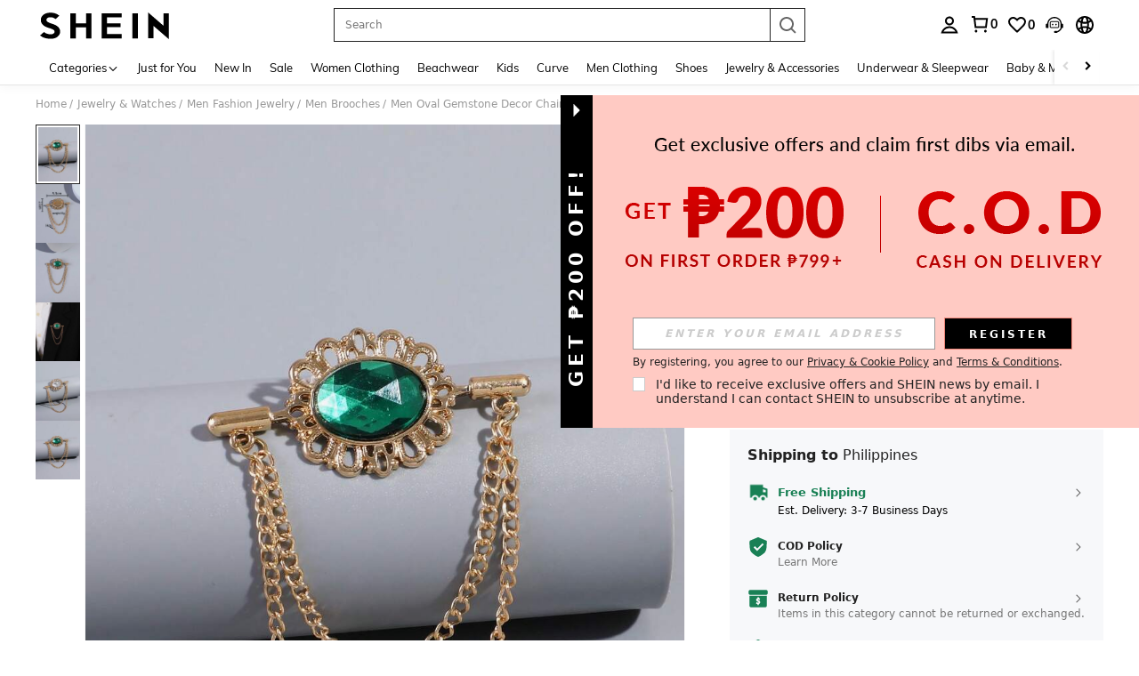

--- FILE ---
content_type: text/plain;charset=UTF-8
request_url: https://us-fp.apitd.net/web/v2?partner=shein_central
body_size: 581
content:
{"code":"000","result":"nFiq1ZeVXTXhGQ8lre/[base64]/Dwszq4ofTvNIObR3bCi/f6ftdKttiCzIj4PXHO7Co93r55xevpmh1ZoigyMRIAx68OWV1DZN3fHnpyXf5WYmUGBIHA3t4Hjs0iMYeiING0h4ETw2H8PL40rDgn1xZwQmqp41vS+h22GOwi55ejSWZzkQOYNEfSlsunHqx4hO41xU0LwAZa91er2DjJcJYzRLuyy/dkRKL+5XOpry+dPqMm89vi5TQBmvAYyDijpWO4CgW48JS4I+YATJz62Wmaejjrr51c//J11qOdtXvhxcZuyMFYw==","requestId":"0themxsgnuyb9pr5mk3ce0nhbg56qnco7wtzpzfqwatsapvh"}

--- FILE ---
content_type: application/javascript
request_url: https://sc.ltwebstatic.com/she_dist/assets/20615-faba957280e2e8f3.js
body_size: 6799
content:
(self.webpackChunkSHEIN_W=self.webpackChunkSHEIN_W||[]).push([[20615],{100544:(e,t,r)=>{"use strict";var n=r(911026),o=Object.prototype.hasOwnProperty,i=Array.isArray,a={allowDots:!1,allowPrototypes:!1,allowSparse:!1,arrayLimit:20,charset:"utf-8",charsetSentinel:!1,comma:!1,decoder:n.decode,delimiter:"&",depth:5,ignoreQueryPrefix:!1,interpretNumericEntities:!1,parameterLimit:1e3,parseArrays:!0,plainObjects:!1,strictNullHandling:!1},c=function(e){return e.replace(/&#(\d+);/g,(function(e,t){return String.fromCharCode(parseInt(t,10))}))},l=function(e,t){return e&&"string"==typeof e&&t.comma&&e.indexOf(",")>-1?e.split(","):e},u=function(e,t,r,n){if(e){var i=r.allowDots?e.replace(/\.([^.[]+)/g,"[$1]"):e,a=/(\[[^[\]]*])/g,c=r.depth>0&&/(\[[^[\]]*])/.exec(i),u=c?i.slice(0,c.index):i,f=[];if(u){if(!r.plainObjects&&o.call(Object.prototype,u)&&!r.allowPrototypes)return;f.push(u)}for(var p=0;r.depth>0&&null!==(c=a.exec(i))&&p<r.depth;){if(p+=1,!r.plainObjects&&o.call(Object.prototype,c[1].slice(1,-1))&&!r.allowPrototypes)return;f.push(c[1])}return c&&f.push("["+i.slice(c.index)+"]"),function(e,t,r,n){for(var o=n?t:l(t,r),i=e.length-1;i>=0;--i){var a,c=e[i];if("[]"===c&&r.parseArrays)a=[].concat(o);else{a=r.plainObjects?Object.create(null):{};var u="["===c.charAt(0)&&"]"===c.charAt(c.length-1)?c.slice(1,-1):c,f=parseInt(u,10);r.parseArrays||""!==u?!isNaN(f)&&c!==u&&String(f)===u&&f>=0&&r.parseArrays&&f<=r.arrayLimit?(a=[])[f]=o:a[u]=o:a={0:o}}o=a}return o}(f,t,r,n)}};e.exports=function(e,t){var r=function(e){if(!e)return a;if(null!==e.decoder&&void 0!==e.decoder&&"function"!=typeof e.decoder)throw new TypeError("Decoder has to be a function.");if(void 0!==e.charset&&"utf-8"!==e.charset&&"iso-8859-1"!==e.charset)throw new TypeError("The charset option must be either utf-8, iso-8859-1, or undefined");var t=void 0===e.charset?a.charset:e.charset;return{allowDots:void 0===e.allowDots?a.allowDots:!!e.allowDots,allowPrototypes:"boolean"==typeof e.allowPrototypes?e.allowPrototypes:a.allowPrototypes,allowSparse:"boolean"==typeof e.allowSparse?e.allowSparse:a.allowSparse,arrayLimit:"number"==typeof e.arrayLimit?e.arrayLimit:a.arrayLimit,charset:t,charsetSentinel:"boolean"==typeof e.charsetSentinel?e.charsetSentinel:a.charsetSentinel,comma:"boolean"==typeof e.comma?e.comma:a.comma,decoder:"function"==typeof e.decoder?e.decoder:a.decoder,delimiter:"string"==typeof e.delimiter||n.isRegExp(e.delimiter)?e.delimiter:a.delimiter,depth:"number"==typeof e.depth||!1===e.depth?+e.depth:a.depth,ignoreQueryPrefix:!0===e.ignoreQueryPrefix,interpretNumericEntities:"boolean"==typeof e.interpretNumericEntities?e.interpretNumericEntities:a.interpretNumericEntities,parameterLimit:"number"==typeof e.parameterLimit?e.parameterLimit:a.parameterLimit,parseArrays:!1!==e.parseArrays,plainObjects:"boolean"==typeof e.plainObjects?e.plainObjects:a.plainObjects,strictNullHandling:"boolean"==typeof e.strictNullHandling?e.strictNullHandling:a.strictNullHandling}}(t);if(""===e||null==e)return r.plainObjects?Object.create(null):{};for(var f="string"==typeof e?function(e,t){var r,u={},f=t.ignoreQueryPrefix?e.replace(/^\?/,""):e,p=t.parameterLimit===1/0?void 0:t.parameterLimit,s=f.split(t.delimiter,p),y=-1,d=t.charset;if(t.charsetSentinel)for(r=0;r<s.length;++r)0===s[r].indexOf("utf8=")&&("utf8=%E2%9C%93"===s[r]?d="utf-8":"utf8=%26%2310003%3B"===s[r]&&(d="iso-8859-1"),y=r,r=s.length);for(r=0;r<s.length;++r)if(r!==y){var h,g,b=s[r],m=b.indexOf("]="),v=-1===m?b.indexOf("="):m+1;-1===v?(h=t.decoder(b,a.decoder,d,"key"),g=t.strictNullHandling?null:""):(h=t.decoder(b.slice(0,v),a.decoder,d,"key"),g=n.maybeMap(l(b.slice(v+1),t),(function(e){return t.decoder(e,a.decoder,d,"value")}))),g&&t.interpretNumericEntities&&"iso-8859-1"===d&&(g=c(g)),b.indexOf("[]=")>-1&&(g=i(g)?[g]:g),o.call(u,h)?u[h]=n.combine(u[h],g):u[h]=g}return u}(e,r):e,p=r.plainObjects?Object.create(null):{},s=Object.keys(f),y=0;y<s.length;++y){var d=s[y],h=u(d,f[d],r,"string"==typeof e);p=n.merge(p,h,r)}return!0===r.allowSparse?p:n.compact(p)}},195699:e=>{"use strict";var t=String.prototype.replace,r=/%20/g,n="RFC1738",o="RFC3986";e.exports={default:o,formatters:{RFC1738:function(e){return t.call(e,r,"+")},RFC3986:function(e){return String(e)}},RFC1738:n,RFC3986:o}},209552:(e,t,r)=>{"use strict";var n=r(324922),o=r(457379),i=function(e,t,r){for(var n,o=e;null!=(n=o.next);o=n)if(n.key===t)return o.next=n.next,r||(n.next=e.next,e.next=n),n};e.exports=function(){var e,t={assert:function(e){if(!t.has(e))throw new o("Side channel does not contain "+n(e))},delete:function(t){var r=e&&e.next,n=function(e,t){if(e)return i(e,t,!0)}(e,t);return n&&r&&r===n&&(e=void 0),!!n},get:function(t){return function(e,t){if(e){var r=i(e,t);return r&&r.value}}(e,t)},has:function(t){return function(e,t){return!!e&&!!i(e,t)}(e,t)},set:function(t,r){e||(e={next:void 0}),function(e,t,r){var n=i(e,t);n?n.value=r:e.next={key:t,next:e.next,value:r}}(e,t,r)}};return t}},241085:(e,t,r)=>{"use strict";var n=r(840703),o=r(715298),i=r(324922),a=r(457379),c=n("%Map%",!0),l=o("Map.prototype.get",!0),u=o("Map.prototype.set",!0),f=o("Map.prototype.has",!0),p=o("Map.prototype.delete",!0),s=o("Map.prototype.size",!0);e.exports=!!c&&function(){var e,t={assert:function(e){if(!t.has(e))throw new a("Side channel does not contain "+i(e))},delete:function(t){if(e){var r=p(e,t);return 0===s(e)&&(e=void 0),r}return!1},get:function(t){if(e)return l(e,t)},has:function(t){return!!e&&f(e,t)},set:function(t,r){e||(e=new c),u(e,t,r)}};return t}},324922:(e,t,r)=>{var n="function"==typeof Map&&Map.prototype,o=Object.getOwnPropertyDescriptor&&n?Object.getOwnPropertyDescriptor(Map.prototype,"size"):null,i=n&&o&&"function"==typeof o.get?o.get:null,a=n&&Map.prototype.forEach,c="function"==typeof Set&&Set.prototype,l=Object.getOwnPropertyDescriptor&&c?Object.getOwnPropertyDescriptor(Set.prototype,"size"):null,u=c&&l&&"function"==typeof l.get?l.get:null,f=c&&Set.prototype.forEach,p="function"==typeof WeakMap&&WeakMap.prototype?WeakMap.prototype.has:null,s="function"==typeof WeakSet&&WeakSet.prototype?WeakSet.prototype.has:null,y="function"==typeof WeakRef&&WeakRef.prototype?WeakRef.prototype.deref:null,d=Boolean.prototype.valueOf,h=Object.prototype.toString,g=Function.prototype.toString,b=String.prototype.match,m=String.prototype.slice,v=String.prototype.replace,S=String.prototype.toUpperCase,j=String.prototype.toLowerCase,w=RegExp.prototype.test,O=Array.prototype.concat,x=Array.prototype.join,k=Array.prototype.slice,N=Math.floor,E="function"==typeof BigInt?BigInt.prototype.valueOf:null,P=Object.getOwnPropertySymbols,A="function"==typeof Symbol&&"symbol"==typeof Symbol.iterator?Symbol.prototype.toString:null,M="function"==typeof Symbol&&"object"==typeof Symbol.iterator,D="function"==typeof Symbol&&Symbol.toStringTag&&(typeof Symbol.toStringTag===M||"symbol")?Symbol.toStringTag:null,L=Object.prototype.propertyIsEnumerable,_=("function"==typeof Reflect?Reflect.getPrototypeOf:Object.getPrototypeOf)||([].__proto__===Array.prototype?function(e){return e.__proto__}:null);function C(e,t){if(e===1/0||e===-1/0||e!=e||e&&e>-1e3&&e<1e3||w.call(/e/,t))return t;var r=/[0-9](?=(?:[0-9]{3})+(?![0-9]))/g;if("number"==typeof e){var n=e<0?-N(-e):N(e);if(n!==e){var o=String(n),i=m.call(t,o.length+1);return v.call(o,r,"$&_")+"."+v.call(v.call(i,/([0-9]{3})/g,"$&_"),/_$/,"")}}return v.call(t,r,"$&_")}var W=r(722179),T=W.custom,R=z(T)?T:null,H={__proto__:null,double:'"',single:"'"},I={__proto__:null,double:/(["\\])/g,single:/(['\\])/g};function $(e,t,r){var n=r.quoteStyle||t,o=H[n];return o+e+o}function B(e){return v.call(String(e),/"/g,"&quot;")}function F(e){return!D||!("object"==typeof e&&(D in e||void 0!==e[D]))}function Q(e){return"[object Array]"===G(e)&&F(e)}function q(e){return"[object RegExp]"===G(e)&&F(e)}function z(e){if(M)return e&&"object"==typeof e&&e instanceof Symbol;if("symbol"==typeof e)return!0;if(!e||"object"!=typeof e||!A)return!1;try{return A.call(e),!0}catch(e){}return!1}e.exports=function e(t,n,o,c){var l=n||{};if(U(l,"quoteStyle")&&!U(H,l.quoteStyle))throw new TypeError('option "quoteStyle" must be "single" or "double"');if(U(l,"maxStringLength")&&("number"==typeof l.maxStringLength?l.maxStringLength<0&&l.maxStringLength!==1/0:null!==l.maxStringLength))throw new TypeError('option "maxStringLength", if provided, must be a positive integer, Infinity, or `null`');var h=!U(l,"customInspect")||l.customInspect;if("boolean"!=typeof h&&"symbol"!==h)throw new TypeError("option \"customInspect\", if provided, must be `true`, `false`, or `'symbol'`");if(U(l,"indent")&&null!==l.indent&&"\t"!==l.indent&&!(parseInt(l.indent,10)===l.indent&&l.indent>0))throw new TypeError('option "indent" must be "\\t", an integer > 0, or `null`');if(U(l,"numericSeparator")&&"boolean"!=typeof l.numericSeparator)throw new TypeError('option "numericSeparator", if provided, must be `true` or `false`');var S=l.numericSeparator;if(void 0===t)return"undefined";if(null===t)return"null";if("boolean"==typeof t)return t?"true":"false";if("string"==typeof t)return K(t,l);if("number"==typeof t){if(0===t)return 1/0/t>0?"0":"-0";var w=String(t);return S?C(t,w):w}if("bigint"==typeof t){var N=String(t)+"n";return S?C(t,N):N}var P=void 0===l.depth?5:l.depth;if(void 0===o&&(o=0),o>=P&&P>0&&"object"==typeof t)return Q(t)?"[Array]":"[Object]";var T=function(e,t){var r;if("\t"===e.indent)r="\t";else{if(!("number"==typeof e.indent&&e.indent>0))return null;r=x.call(Array(e.indent+1)," ")}return{base:r,prev:x.call(Array(t+1),r)}}(l,o);if(void 0===c)c=[];else if(J(c,t)>=0)return"[Circular]";function I(t,r,n){if(r&&(c=k.call(c)).push(r),n){var i={depth:l.depth};return U(l,"quoteStyle")&&(i.quoteStyle=l.quoteStyle),e(t,i,o+1,c)}return e(t,l,o+1,c)}if("function"==typeof t&&!q(t)){var V=function(e){if(e.name)return e.name;var t=b.call(g.call(e),/^function\s*([\w$]+)/);if(t)return t[1];return null}(t),X=re(t,I);return"[Function"+(V?": "+V:" (anonymous)")+"]"+(X.length>0?" { "+x.call(X,", ")+" }":"")}if(z(t)){var ne=M?v.call(String(t),/^(Symbol\(.*\))_[^)]*$/,"$1"):A.call(t);return"object"!=typeof t||M?ne:Y(ne)}if(function(e){if(!e||"object"!=typeof e)return!1;if("undefined"!=typeof HTMLElement&&e instanceof HTMLElement)return!0;return"string"==typeof e.nodeName&&"function"==typeof e.getAttribute}(t)){for(var oe="<"+j.call(String(t.nodeName)),ie=t.attributes||[],ae=0;ae<ie.length;ae++)oe+=" "+ie[ae].name+"="+$(B(ie[ae].value),"double",l);return oe+=">",t.childNodes&&t.childNodes.length&&(oe+="..."),oe+="</"+j.call(String(t.nodeName))+">"}if(Q(t)){if(0===t.length)return"[]";var ce=re(t,I);return T&&!function(e){for(var t=0;t<e.length;t++)if(J(e[t],"\n")>=0)return!1;return!0}(ce)?"["+te(ce,T)+"]":"[ "+x.call(ce,", ")+" ]"}if(function(e){return"[object Error]"===G(e)&&F(e)}(t)){var le=re(t,I);return"cause"in Error.prototype||!("cause"in t)||L.call(t,"cause")?0===le.length?"["+String(t)+"]":"{ ["+String(t)+"] "+x.call(le,", ")+" }":"{ ["+String(t)+"] "+x.call(O.call("[cause]: "+I(t.cause),le),", ")+" }"}if("object"==typeof t&&h){if(R&&"function"==typeof t[R]&&W)return W(t,{depth:P-o});if("symbol"!==h&&"function"==typeof t.inspect)return t.inspect()}if(function(e){if(!i||!e||"object"!=typeof e)return!1;try{i.call(e);try{u.call(e)}catch(e){return!0}return e instanceof Map}catch(e){}return!1}(t)){var ue=[];return a&&a.call(t,(function(e,r){ue.push(I(r,t,!0)+" => "+I(e,t))})),ee("Map",i.call(t),ue,T)}if(function(e){if(!u||!e||"object"!=typeof e)return!1;try{u.call(e);try{i.call(e)}catch(e){return!0}return e instanceof Set}catch(e){}return!1}(t)){var fe=[];return f&&f.call(t,(function(e){fe.push(I(e,t))})),ee("Set",u.call(t),fe,T)}if(function(e){if(!p||!e||"object"!=typeof e)return!1;try{p.call(e,p);try{s.call(e,s)}catch(e){return!0}return e instanceof WeakMap}catch(e){}return!1}(t))return Z("WeakMap");if(function(e){if(!s||!e||"object"!=typeof e)return!1;try{s.call(e,s);try{p.call(e,p)}catch(e){return!0}return e instanceof WeakSet}catch(e){}return!1}(t))return Z("WeakSet");if(function(e){if(!y||!e||"object"!=typeof e)return!1;try{return y.call(e),!0}catch(e){}return!1}(t))return Z("WeakRef");if(function(e){return"[object Number]"===G(e)&&F(e)}(t))return Y(I(Number(t)));if(function(e){if(!e||"object"!=typeof e||!E)return!1;try{return E.call(e),!0}catch(e){}return!1}(t))return Y(I(E.call(t)));if(function(e){return"[object Boolean]"===G(e)&&F(e)}(t))return Y(d.call(t));if(function(e){return"[object String]"===G(e)&&F(e)}(t))return Y(I(String(t)));if("undefined"!=typeof window&&t===window)return"{ [object Window] }";if("undefined"!=typeof globalThis&&t===globalThis||void 0!==r.g&&t===r.g)return"{ [object globalThis] }";if(!function(e){return"[object Date]"===G(e)&&F(e)}(t)&&!q(t)){var pe=re(t,I),se=_?_(t)===Object.prototype:t instanceof Object||t.constructor===Object,ye=t instanceof Object?"":"null prototype",de=!se&&D&&Object(t)===t&&D in t?m.call(G(t),8,-1):ye?"Object":"",he=(se||"function"!=typeof t.constructor?"":t.constructor.name?t.constructor.name+" ":"")+(de||ye?"["+x.call(O.call([],de||[],ye||[]),": ")+"] ":"");return 0===pe.length?he+"{}":T?he+"{"+te(pe,T)+"}":he+"{ "+x.call(pe,", ")+" }"}return String(t)};var V=Object.prototype.hasOwnProperty||function(e){return e in this};function U(e,t){return V.call(e,t)}function G(e){return h.call(e)}function J(e,t){if(e.indexOf)return e.indexOf(t);for(var r=0,n=e.length;r<n;r++)if(e[r]===t)return r;return-1}function K(e,t){if(e.length>t.maxStringLength){var r=e.length-t.maxStringLength,n="... "+r+" more character"+(r>1?"s":"");return K(m.call(e,0,t.maxStringLength),t)+n}var o=I[t.quoteStyle||"single"];return o.lastIndex=0,$(v.call(v.call(e,o,"\\$1"),/[\x00-\x1f]/g,X),"single",t)}function X(e){var t=e.charCodeAt(0),r={8:"b",9:"t",10:"n",12:"f",13:"r"}[t];return r?"\\"+r:"\\x"+(t<16?"0":"")+S.call(t.toString(16))}function Y(e){return"Object("+e+")"}function Z(e){return e+" { ? }"}function ee(e,t,r,n){return e+" ("+t+") {"+(n?te(r,n):x.call(r,", "))+"}"}function te(e,t){if(0===e.length)return"";var r="\n"+t.prev+t.base;return r+x.call(e,","+r)+"\n"+t.prev}function re(e,t){var r=Q(e),n=[];if(r){n.length=e.length;for(var o=0;o<e.length;o++)n[o]=U(e,o)?t(e[o],e):""}var i,a="function"==typeof P?P(e):[];if(M){i={};for(var c=0;c<a.length;c++)i["$"+a[c]]=a[c]}for(var l in e)U(e,l)&&(r&&String(Number(l))===l&&l<e.length||M&&i["$"+l]instanceof Symbol||(w.call(/[^\w$]/,l)?n.push(t(l,e)+": "+t(e[l],e)):n.push(l+": "+t(e[l],e))));if("function"==typeof P)for(var u=0;u<a.length;u++)L.call(e,a[u])&&n.push("["+t(a[u])+"]: "+t(e[a[u]],e));return n}},527230:(e,t,r)=>{"use strict";var n=r(615717),o=r(911026),i=r(195699),a=Object.prototype.hasOwnProperty,c={brackets:function(e){return e+"[]"},comma:"comma",indices:function(e,t){return e+"["+t+"]"},repeat:function(e){return e}},l=Array.isArray,u=Array.prototype.push,f=function(e,t){u.apply(e,l(t)?t:[t])},p=Date.prototype.toISOString,s=i.default,y={addQueryPrefix:!1,allowDots:!1,charset:"utf-8",charsetSentinel:!1,delimiter:"&",encode:!0,encoder:o.encode,encodeValuesOnly:!1,format:s,formatter:i.formatters[s],indices:!1,serializeDate:function(e){return p.call(e)},skipNulls:!1,strictNullHandling:!1},d=function e(t,r,i,a,c,u,p,s,d,h,g,b,m,v,S){var j,w=t;if(S.has(t))throw new RangeError("Cyclic object value");if("function"==typeof p?w=p(r,w):w instanceof Date?w=h(w):"comma"===i&&l(w)&&(w=o.maybeMap(w,(function(e){return e instanceof Date?h(e):e}))),null===w){if(a)return u&&!m?u(r,y.encoder,v,"key",g):r;w=""}if("string"==typeof(j=w)||"number"==typeof j||"boolean"==typeof j||"symbol"==typeof j||"bigint"==typeof j||o.isBuffer(w))return u?[b(m?r:u(r,y.encoder,v,"key",g))+"="+b(u(w,y.encoder,v,"value",g))]:[b(r)+"="+b(String(w))];var O,x=[];if(void 0===w)return x;if("comma"===i&&l(w))O=[{value:w.length>0?w.join(",")||null:void 0}];else if(l(p))O=p;else{var k=Object.keys(w);O=s?k.sort(s):k}for(var N=0;N<O.length;++N){var E=O[N],P="object"==typeof E&&void 0!==E.value?E.value:w[E];if(!c||null!==P){var A=l(w)?"function"==typeof i?i(r,E):r:r+(d?"."+E:"["+E+"]");S.set(t,!0);var M=n();f(x,e(P,A,i,a,c,u,p,s,d,h,g,b,m,v,M))}}return x};e.exports=function(e,t){var r,o=e,u=function(e){if(!e)return y;if(null!==e.encoder&&void 0!==e.encoder&&"function"!=typeof e.encoder)throw new TypeError("Encoder has to be a function.");var t=e.charset||y.charset;if(void 0!==e.charset&&"utf-8"!==e.charset&&"iso-8859-1"!==e.charset)throw new TypeError("The charset option must be either utf-8, iso-8859-1, or undefined");var r=i.default;if(void 0!==e.format){if(!a.call(i.formatters,e.format))throw new TypeError("Unknown format option provided.");r=e.format}var n=i.formatters[r],o=y.filter;return("function"==typeof e.filter||l(e.filter))&&(o=e.filter),{addQueryPrefix:"boolean"==typeof e.addQueryPrefix?e.addQueryPrefix:y.addQueryPrefix,allowDots:void 0===e.allowDots?y.allowDots:!!e.allowDots,charset:t,charsetSentinel:"boolean"==typeof e.charsetSentinel?e.charsetSentinel:y.charsetSentinel,delimiter:void 0===e.delimiter?y.delimiter:e.delimiter,encode:"boolean"==typeof e.encode?e.encode:y.encode,encoder:"function"==typeof e.encoder?e.encoder:y.encoder,encodeValuesOnly:"boolean"==typeof e.encodeValuesOnly?e.encodeValuesOnly:y.encodeValuesOnly,filter:o,format:r,formatter:n,serializeDate:"function"==typeof e.serializeDate?e.serializeDate:y.serializeDate,skipNulls:"boolean"==typeof e.skipNulls?e.skipNulls:y.skipNulls,sort:"function"==typeof e.sort?e.sort:null,strictNullHandling:"boolean"==typeof e.strictNullHandling?e.strictNullHandling:y.strictNullHandling}}(t);"function"==typeof u.filter?o=(0,u.filter)("",o):l(u.filter)&&(r=u.filter);var p,s=[];if("object"!=typeof o||null===o)return"";p=t&&t.arrayFormat in c?t.arrayFormat:t&&"indices"in t?t.indices?"indices":"repeat":"indices";var h=c[p];r||(r=Object.keys(o)),u.sort&&r.sort(u.sort);for(var g=n(),b=0;b<r.length;++b){var m=r[b];u.skipNulls&&null===o[m]||f(s,d(o[m],m,h,u.strictNullHandling,u.skipNulls,u.encode?u.encoder:null,u.filter,u.sort,u.allowDots,u.serializeDate,u.format,u.formatter,u.encodeValuesOnly,u.charset,g))}var v=s.join(u.delimiter),S=!0===u.addQueryPrefix?"?":"";return u.charsetSentinel&&("iso-8859-1"===u.charset?S+="utf8=%26%2310003%3B&":S+="utf8=%E2%9C%93&"),v.length>0?S+v:""}},615717:(e,t,r)=>{"use strict";var n=r(457379),o=r(324922),i=r(209552),a=r(241085),c=r(852468)||a||i;e.exports=function(){var e,t={assert:function(e){if(!t.has(e))throw new n("Side channel does not contain "+o(e))},delete:function(t){return!!e&&e.delete(t)},get:function(t){return e&&e.get(t)},has:function(t){return!!e&&e.has(t)},set:function(t,r){e||(e=c()),e.set(t,r)}};return t}},620615:(e,t,r)=>{"use strict";var n=r(527230),o=r(100544),i=r(195699);e.exports={formats:i,parse:o,stringify:n}},852468:(e,t,r)=>{"use strict";var n=r(840703),o=r(715298),i=r(324922),a=r(241085),c=r(457379),l=n("%WeakMap%",!0),u=o("WeakMap.prototype.get",!0),f=o("WeakMap.prototype.set",!0),p=o("WeakMap.prototype.has",!0),s=o("WeakMap.prototype.delete",!0);e.exports=l?function(){var e,t,r={assert:function(e){if(!r.has(e))throw new c("Side channel does not contain "+i(e))},delete:function(r){if(l&&r&&("object"==typeof r||"function"==typeof r)){if(e)return s(e,r)}else if(a&&t)return t.delete(r);return!1},get:function(r){return l&&r&&("object"==typeof r||"function"==typeof r)&&e?u(e,r):t&&t.get(r)},has:function(r){return l&&r&&("object"==typeof r||"function"==typeof r)&&e?p(e,r):!!t&&t.has(r)},set:function(r,n){l&&r&&("object"==typeof r||"function"==typeof r)?(e||(e=new l),f(e,r,n)):a&&(t||(t=a()),t.set(r,n))}};return r}:a},911026:(e,t,r)=>{"use strict";var n=r(195699),o=Object.prototype.hasOwnProperty,i=Array.isArray,a=function(){for(var e=[],t=0;t<256;++t)e.push("%"+((t<16?"0":"")+t.toString(16)).toUpperCase());return e}(),c=function(e,t){for(var r=t&&t.plainObjects?Object.create(null):{},n=0;n<e.length;++n)void 0!==e[n]&&(r[n]=e[n]);return r};e.exports={arrayToObject:c,assign:function(e,t){return Object.keys(t).reduce((function(e,r){return e[r]=t[r],e}),e)},combine:function(e,t){return[].concat(e,t)},compact:function(e){for(var t=[{obj:{o:e},prop:"o"}],r=[],n=0;n<t.length;++n)for(var o=t[n],a=o.obj[o.prop],c=Object.keys(a),l=0;l<c.length;++l){var u=c[l],f=a[u];"object"==typeof f&&null!==f&&-1===r.indexOf(f)&&(t.push({obj:a,prop:u}),r.push(f))}return function(e){for(;e.length>1;){var t=e.pop(),r=t.obj[t.prop];if(i(r)){for(var n=[],o=0;o<r.length;++o)void 0!==r[o]&&n.push(r[o]);t.obj[t.prop]=n}}}(t),e},decode:function(e,t,r){var n=e.replace(/\+/g," ");if("iso-8859-1"===r)return n.replace(/%[0-9a-f]{2}/gi,unescape);try{return decodeURIComponent(n)}catch(e){return n}},encode:function(e,t,r,o,i){if(0===e.length)return e;var c=e;if("symbol"==typeof e?c=Symbol.prototype.toString.call(e):"string"!=typeof e&&(c=String(e)),"iso-8859-1"===r)return escape(c).replace(/%u[0-9a-f]{4}/gi,(function(e){return"%26%23"+parseInt(e.slice(2),16)+"%3B"}));for(var l="",u=0;u<c.length;++u){var f=c.charCodeAt(u);45===f||46===f||95===f||126===f||f>=48&&f<=57||f>=65&&f<=90||f>=97&&f<=122||i===n.RFC1738&&(40===f||41===f)?l+=c.charAt(u):f<128?l+=a[f]:f<2048?l+=a[192|f>>6]+a[128|63&f]:f<55296||f>=57344?l+=a[224|f>>12]+a[128|f>>6&63]+a[128|63&f]:(u+=1,f=65536+((1023&f)<<10|1023&c.charCodeAt(u)),l+=a[240|f>>18]+a[128|f>>12&63]+a[128|f>>6&63]+a[128|63&f])}return l},isBuffer:function(e){return!(!e||"object"!=typeof e)&&!!(e.constructor&&e.constructor.isBuffer&&e.constructor.isBuffer(e))},isRegExp:function(e){return"[object RegExp]"===Object.prototype.toString.call(e)},maybeMap:function(e,t){if(i(e)){for(var r=[],n=0;n<e.length;n+=1)r.push(t(e[n]));return r}return t(e)},merge:function e(t,r,n){if(!r)return t;if("object"!=typeof r){if(i(t))t.push(r);else{if(!t||"object"!=typeof t)return[t,r];(n&&(n.plainObjects||n.allowPrototypes)||!o.call(Object.prototype,r))&&(t[r]=!0)}return t}if(!t||"object"!=typeof t)return[t].concat(r);var a=t;return i(t)&&!i(r)&&(a=c(t,n)),i(t)&&i(r)?(r.forEach((function(r,i){if(o.call(t,i)){var a=t[i];a&&"object"==typeof a&&r&&"object"==typeof r?t[i]=e(a,r,n):t.push(r)}else t[i]=r})),t):Object.keys(r).reduce((function(t,i){var a=r[i];return o.call(t,i)?t[i]=e(t[i],a,n):t[i]=a,t}),a)}}}}]);
//# sourceMappingURL=20615-faba957280e2e8f3.js.map

--- FILE ---
content_type: image/svg+xml
request_url: https://shein.ltwebstatic.com/svgicons/icons/sh_pc_sui_icon_like_24px.svg
body_size: 189
content:
<svg width="24" height="24" viewBox="0 0 24 24" fill="none" xmlns="http://www.w3.org/2000/svg">
<path fill-rule="evenodd" clip-rule="evenodd" d="M14.5 2C16.9843 2 17.3371 3.97612 17.1536 5.74918L17.1133 6.07871C17.1057 6.13306 17.0976 6.18708 17.0892 6.2407L17.0344 6.55711L16.9403 7.00685L16.8731 7.28543L16.8051 7.54328L16.7064 7.88424L16.5192 8.44849L16.5 8.5H18.87C19.0559 8.5 19.2413 8.52074 19.4226 8.56183C20.7153 8.85481 21.545 10.1006 21.3393 11.3911L21.3082 11.5526L19.167 21H3V8.5H8.33435C9.52936 7.44897 10.1616 6.37933 10.622 5.41929L10.7884 5.0626L11.1635 4.22638L11.3095 3.91812C11.8754 2.76861 12.5447 2 14.5 2ZM9 10.537V19H17.569L19.3576 11.1105C19.4119 10.8711 19.2845 10.6329 19.0664 10.5401L18.9805 10.5124L18.9256 10.5031L18.87 10.5H13.6081L14.6349 7.77779C14.9125 7.03318 15.1818 5.96968 15.1943 5.05164L15.1941 4.75495C15.1809 4.13635 15.0671 4.01482 14.6045 4.00137L14.2176 4.00298C13.6225 4.01933 13.448 4.1182 13.1747 4.65435L13.05 4.91193L12.5949 5.92129C12.4135 6.31858 12.2481 6.65486 12.0626 6.99296C11.5713 7.8884 10.992 8.68827 10.2439 9.44638C9.89199 9.80295 9.50761 10.1443 9.08769 10.4712L9 10.537ZM7 10.5H5V19H7V10.5Z" fill="#222222"/>
</svg>


--- FILE ---
content_type: text/javascript; charset=utf-8
request_url: https://ph.shein.com/devices/v3/profile/web?callback=smCB_1768977162288&organization=FPNyuLhAtVnAeldjikus&smdata=W7N7Uu94bq%2BVmrg%2BpkkKvFZgZI6vVFKHgOXPAH7dC4BA4%2Bq%2FuJ3H%2FDWXeO3eTQRtg6qTxGe69v8PHAm6%2BV5Myo45nEWEnEC7LZHWzyhz0es9tILmq%2FEbuvDQeSEcqqvwtMhYnWsWYdMPIAJgiui1SwLWG4Pf7%2FH%2BculbN6U8R90ilLvIxnoDasMj6A8jtfqCRFwnDTQ9O9slsjC17D62VAMGtCauieKjg8tTDrkiiXbnB%2BYmRaCz73D0eKeaGD11Pgs2dth9LEKEBccnHaHE2rNowUYdTRcnjqkMW55ip%2Bv9gQDj6y4WN5950%2FvsPUg3sC9fpKbJ%2F7MYqfEwBaZjTy%2FiEZgqqOwQXLYwC8lFwb3d8gQ2SRfaUVaEjasxNBMoMkxFARPWSjtMy8rkflBKBOGEHeEY%2F1S8zxMoteb%2B0L06wdW4j%2BI4z9bqtdiTotrNuJnxvy3yYaZnF5En0eENxk%2BzyTCNp9D5VZMEQzWcZrEBY5lV3Z3zGfiLtuSB8BCbyLoOTZ%2FLJjlFT13HbqaLOhANv3CKCSQtA6DdVBaPIjeuF5jlijrQ47BKBmiOmce9hvkL2zUwLe4Lov0BeNfDvFDt%2B83YctAEUTXdD7SPUzNBhz58TsGawF7vRFQkuBtMm7ZDkAyeLys32fjLof9m%2FsK65AWVmRUc%2Fe25ZGSBsYpfMTQHAOg2r%2B7Yx7ikm9jj%2FnK%2BRpcORGkEXU%2BZ%2B0IuNgBnokWu1eTdE%2BYNhaYePJYkz8mSWmJ06j5MJzIMyA60HlM3rpkrJR1D%2Bn%2BRiopkhHoronPrRfZTiI6ACn3zf3QhGHQtkPrW0qkAuLp7nIyWxayKWm6Fri6yJeunKsJ0jaj4T2PbJqm%2F2Sldfz5wv4%2FQ4z6q0a6VPGXeUjtLRxfDCmou9h4YvEQ%2BVaLdMnPMVU0VO82rx1K1gXwLJWQesWle%2FMEbk861OJr818huiSa1xivQQu7oG4NWL9s4hy628kgB%2FnjI00nO%2FrCFjLUyOv5jMPTw38Gtq6nX4b47JqLn8t4G1q04A8f3CAWbfsa62ZRyO9HdaJqiG5%2BgyiCwVHfUupxl71cN7XG3PBXpzQovhoNtAvnZ7ZyAYVfztlUrIrEM9nvBOJTnsm5mE3TtatRz1AbiQj5Z3LUYUkbAAdqwqDa5Lzfmynt4q3cVc9xWDr2oJpFiqRweYClpuS1r84FJ%2B7f8hH0QQUA1CtHR2mHl92sey5jWutDG6VAJL3%2BD7MMoFF568iyoODywG6T0e2k4vo6CGE5UvVMUZeR5m94iMSIWdxrNMPOPRbfI4MawheUzLqbrvd5eOP2kPYMQxEpNwRw0wWU4PxcI3aZioqbRRsqduuHwatyOp2xk8pnPOpxmgXwoVPyZ9pt54XOmqEEA%3D1487577677129&os=web&version=2.0.0
body_size: -178
content:
window['smCB_1768977162288'] && smCB_1768977162288({"code":1100,"detail":{"len":"12","sign":"kqnHTg5SnnBnnV8ta/7z7A==","timestamp":"1487582755342"},"requestId":"2a6901e24f1f1344eacd6dd4f112a234"})